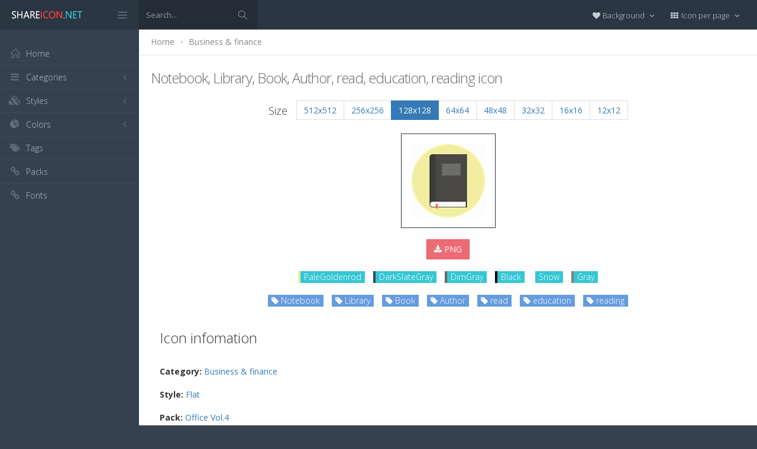

--- FILE ---
content_type: text/html; charset=utf-8
request_url: https://www.shareicon.net/notebook-library-book-author-read-education-reading-105355
body_size: 11760
content:
<!DOCTYPE html>
<!--[if IE 8]> <html lang="en" class="ie8 no-js"> <![endif]-->
<!--[if IE 9]> <html lang="en" class="ie9 no-js"> <![endif]-->
<!--[if !IE]><!-->
<html lang="en">
<!--<![endif]-->
<head>
    <meta charset="utf-8" />
    <title>Notebook, Library, Book, Author, read, education, reading icon</title>
    <meta http-equiv="X-UA-Compatible" content="IE=edge">
    <meta content="width=device-width, initial-scale=1" name="viewport" />
    <link href="//fonts.googleapis.com/css?family=Open+Sans:400,300,600,700&amp;subset=all" rel="stylesheet" type="text/css" />
    <link href="/Content/global/plugins/font-awesome/css/font-awesome.min.css" rel="stylesheet" type="text/css" />
    <link href="/Content/global/plugins/simple-line-icons/simple-line-icons.min.css" rel="stylesheet" type="text/css" />
    <link href="/Content/global/plugins/bootstrap/css/bootstrap.min.css" rel="stylesheet" type="text/css" />
    <link href="/Content/global/plugins/bootstrap-switch/css/bootstrap-switch.min.css" rel="stylesheet" type="text/css" />
    
    <link href="/Content/global/css/components.min.css" rel="stylesheet" type="text/css" />
    <link href="/Content/global/css/plugins.min.css" rel="stylesheet" type="text/css" />
    <link href="/Content/layouts/layout/css/layout.min.css" rel="stylesheet" type="text/css" />
    <link href="/Content/layouts/layout/css/themes/darkblue.min.css" rel="stylesheet" type="text/css" />
    <link href="/Content/layouts/layout/css/custom.min.css" rel="stylesheet" type="text/css" />
    <link href="/Content/styles.css" rel="stylesheet" />
    <link rel="shortcut icon" href="/favicon.ico" />
    
    <link rel="canonical" href="https://www.shareicon.net/notebook-library-book-author-read-education-reading-105355" />
    <link rel="alternate" type="application/rss+xml" title="Share Icon RSS Feed" href="/rss/search" />
    <meta property="article:section" content="Notebook, Library, Book, Author, read, education, reading" />
    <meta name="description" content="Download Notebook, Library, Book, Author, read, education, reading icon, Category: Business &amp; finance, Style: Flat, Packages: Office Vol.4, Author: Sergei Kokota, License: Creative Commons (Attribution 2.5 Generic), Color: PaleGoldenrod" />
    <meta name="keywords" content="Notebook, Library, Book, Author, read, education, reading icon,Business &amp; finance,Flat,Office Vol.4,Sergei Kokota,PaleGoldenrodPNG,ICO,SVG,PSD,AI,SVG,EPS" />
    <meta name="twitter:site" content="www.shareicon.net">
    <meta name="twitter:title" content="Notebook, Library, Book, Author, read, education, reading">
    <meta name="twitter:description" content="Download Notebook, Library, Book, Author, read, education, reading icon, Category: Business &amp; finance, Style: Flat, Packages: Office Vol.4, Author: Sergei Kokota, License: Creative Commons (Attribution 2.5 Generic), Color: PaleGoldenrod">
    <meta name="twitter:url" content="https://www.shareicon.net/notebook-library-book-author-read-education-reading-105355">
    <meta property="og:title" content="Notebook, Library, Book, Author, read, education, reading" />
    <meta property="og:description" content="Download Notebook, Library, Book, Author, read, education, reading icon, Category: Business &amp; finance, Style: Flat, Packages: Office Vol.4, Author: Sergei Kokota, License: Creative Commons (Attribution 2.5 Generic), Color: PaleGoldenrod" />
    <meta property="og:url" content="https://www.shareicon.net/notebook-library-book-author-read-education-reading-105355" />
    <meta property="og:image" content="https://www.shareicon.net/data/2016/07/06/105355_read_512x512.png" />
    <meta itemprop="dateCreated" content="7/6/2016 1:18:33 PM" />
    <meta itemprop="dateModified" content="8/14/2016 3:47:21 PM" />

</head>

<body class="page-header-fixed page-sidebar-closed-hide-logo page-content-white">
    <div class="page-header navbar navbar-fixed-top page-sidebar-fixed">
        <div class="page-header-inner ">
            <div class="page-logo">
                <a href="/" title="ShareIcon.net - Download free icons"><img src="/Content/layouts/layout/img/logo.png" alt="shareicon.net" class="logo-default" /></a>
                <div class="menu-toggler sidebar-toggler">
                    <span></span>
                </div>
            </div>
            <a href="javascript:;" class="menu-toggler responsive-toggler" data-toggle="collapse" data-target=".navbar-collapse">
                <span></span>
            </a>
            <form class="search-form search-form-expanded" action="/search" method="GET">
                <div class="input-group">
                    <input type="text" class="form-control" placeholder="Search..." name="kwd">
                    <span class="input-group-btn">
                        <a href="javascript:;" class="btn submit">
                            <i class="icon-magnifier"></i>
                        </a>
                    </span>
                </div>
            </form>

            

            <div class="top-menu">

                <ul class="nav navbar-nav pull-right">
                    <li class="dropdown dropdown-user">
                        <a href="javascript:;" class="dropdown-toggle" data-toggle="dropdown" data-hover="dropdown" data-close-others="true">
                            <span class="username"><i class="fa fa-heart"></i> Background </span>
                            <i class="fa fa-angle-down"></i>
                        </a>
                        <ul class="dropdown-menu dropdown-menu-default">
                            <li class="active">
                                <a href="javascript:setBackgroud('white');"><span class="square white"></span> White</a>
                            </li>
                            <li class="">
                                <a href="javascript:setBackgroud('black');;"><span class="square black"></span> Black</a>
                            </li>
                            <li class="">
                                <a href="javascript:setBackgroud('transparent');;"><span class="square"></span> Transparent</a>
                            </li>
                        </ul>
                    </li>
                    <li class="dropdown dropdown-user">
                        <a href="javascript:;" class="dropdown-toggle" data-toggle="dropdown" data-hover="dropdown" data-close-others="true">
                            <span class="username"><i class="fa fa-th"></i> Icon per page </span>
                            <i class="fa fa-angle-down"></i>
                        </a>
                        <ul class="dropdown-menu dropdown-menu-default">
                            <li class="">
                                <a href="javascript:setDefaultRow(12);"><i class="fa fa-square"></i> 12</a>
                            </li>
                            <li class="active">
                                <a href="javascript:setDefaultRow(24);;"><i class="fa fa-square"></i> 24 </a>
                            </li>
                            <li class="">
                                <a href="javascript:setDefaultRow(36);;"><i class="fa fa-square"></i> 36 </a>
                            </li>
                            <li class="">
                                <a href="javascript:setDefaultRow(48);;"><i class="fa fa-square"></i> 48 </a>
                            </li>
                            <li class="">
                                <a href="javascript:setDefaultRow(60);;"><i class="fa fa-square"></i> 60 </a>
                            </li>
                        </ul>
                    </li>
                </ul>
            </div>
        </div>
    </div>

    <div class="clearfix"> </div>
    <div class="page-container">
        <div class="page-sidebar-wrapper">
            

<div class="page-sidebar navbar-collapse collapse">
    <ul class="page-sidebar-menu  page-header-fixed " data-keep-expanded="false" data-auto-scroll="true" data-slide-speed="200" style="padding-top: 20px">
        <li class="sidebar-toggler-wrapper hide">
            <div class="sidebar-toggler"><span></span></div>
        </li>
        <li class="nav-item start">
            <a href="/" class="nav-link nav-toggle">
                <i class="icon-home"></i>
                <span class="title">Home</span>
            </a>
        </li>

        <li class="nav-item">
            <a href="javascript:;" class="nav-link nav-toggle">
                <i class="fa fa-bars"></i>
                <span class="title">Categories</span>
                <span class="arrow"></span>
            </a>
            <ul class="sub-menu">
                    <li class="nav-item">
                        <a href="/category/" class="nav-link">
                            <span class="title"></span>
                        </a>
                    </li>
                    <li class="nav-item">
                        <a href="/category/abstract" class="nav-link">
                            <span class="title">Abstract</span>
                        </a>
                    </li>
                    <li class="nav-item">
                        <a href="/category/clothes-accessories" class="nav-link">
                            <span class="title">Clothes &amp; accessories</span>
                        </a>
                    </li>
                    <li class="nav-item">
                        <a href="/category/agriculture-farming-gardening" class="nav-link">
                            <span class="title">Agriculture, farming, &amp; gardening</span>
                        </a>
                    </li>
                    <li class="nav-item">
                        <a href="/category/architecture-and-city" class="nav-link">
                            <span class="title">Architecture And City</span>
                        </a>
                    </li>
                    <li class="nav-item">
                        <a href="/category/art-and-design" class="nav-link">
                            <span class="title">Art And Design</span>
                        </a>
                    </li>
                    <li class="nav-item">
                        <a href="/category/files-and-folders" class="nav-link">
                            <span class="title">Files And Folders</span>
                        </a>
                    </li>
                    <li class="nav-item">
                        <a href="/category/hands-and-gestures" class="nav-link">
                            <span class="title">Hands And Gestures</span>
                        </a>
                    </li>
                    <li class="nav-item">
                        <a href="/category/maps-and-location" class="nav-link">
                            <span class="title">Maps And Location</span>
                        </a>
                    </li>
                    <li class="nav-item">
                        <a href="/category/shapes-and-symbols" class="nav-link">
                            <span class="title">Shapes And Symbols</span>
                        </a>
                    </li>
                    <li class="nav-item">
                        <a href="/category/time-and-date" class="nav-link">
                            <span class="title">Time And Date</span>
                        </a>
                    </li>
                    <li class="nav-item">
                        <a href="/category/tools-and-utensils" class="nav-link">
                            <span class="title">Tools And Utensils</span>
                        </a>
                    </li>
                    <li class="nav-item">
                        <a href="/category/commerce-and-shopping" class="nav-link">
                            <span class="title">Commerce And Shopping</span>
                        </a>
                    </li>
                    <li class="nav-item">
                        <a href="/category/shipping-and-delivery" class="nav-link">
                            <span class="title">Shipping And Delivery</span>
                        </a>
                    </li>
                    <li class="nav-item">
                        <a href="/category/sports-and-competition" class="nav-link">
                            <span class="title">Sports And Competition</span>
                        </a>
                    </li>
                    <li class="nav-item">
                        <a href="/category/furniture-and-household" class="nav-link">
                            <span class="title">Furniture And Household</span>
                        </a>
                    </li>
                    <li class="nav-item">
                        <a href="/category/business-and-finance" class="nav-link">
                            <span class="title">Business And Finance</span>
                        </a>
                    </li>
                    <li class="nav-item">
                        <a href="/category/love-and-romance" class="nav-link">
                            <span class="title">Love And Romance</span>
                        </a>
                    </li>
                    <li class="nav-item">
                        <a href="/category/music-and-multimedia" class="nav-link">
                            <span class="title">Music And Multimedia</span>
                        </a>
                    </li>
                    <li class="nav-item">
                        <a href="/category/food-and-restaurant" class="nav-link">
                            <span class="title">Food And Restaurant</span>
                        </a>
                    </li>
                    <li class="nav-item">
                        <a href="/category/birthday-and-party" class="nav-link">
                            <span class="title">Birthday And Party</span>
                        </a>
                    </li>
                    <li class="nav-item">
                        <a href="/category/farming-and-gardening" class="nav-link">
                            <span class="title">Farming And Gardening</span>
                        </a>
                    </li>
                    <li class="nav-item">
                        <a href="/category/seo-and-web" class="nav-link">
                            <span class="title">Seo And Web</span>
                        </a>
                    </li>
                    <li class="nav-item">
                        <a href="/category/maps-and-flags" class="nav-link">
                            <span class="title">Maps And Flags</span>
                        </a>
                    </li>
                    <li class="nav-item">
                        <a href="/category/healthcare-and-medical" class="nav-link">
                            <span class="title">Healthcare And Medical</span>
                        </a>
                    </li>
                    <li class="nav-item">
                        <a href="/category/ecology-and-environment" class="nav-link">
                            <span class="title">Ecology And Environment</span>
                        </a>
                    </li>
                    <li class="nav-item">
                        <a href="/category/kid-and-baby" class="nav-link">
                            <span class="title">Kid And Baby</span>
                        </a>
                    </li>
                    <li class="nav-item">
                        <a href="/category/construction-and-tools" class="nav-link">
                            <span class="title">Construction And Tools</span>
                        </a>
                    </li>
                    <li class="nav-item">
                        <a href="/category/professions-and-jobs" class="nav-link">
                            <span class="title">Professions And Jobs</span>
                        </a>
                    </li>
                    <li class="nav-item">
                        <a href="/category/hobbies-and-free-time" class="nav-link">
                            <span class="title">Hobbies And Free Time</span>
                        </a>
                    </li>
                    <li class="nav-item">
                        <a href="/category/brands-and-logotypes" class="nav-link">
                            <span class="title">Brands And Logotypes</span>
                        </a>
                    </li>
                    <li class="nav-item">
                        <a href="/category/animals" class="nav-link">
                            <span class="title">Animals</span>
                        </a>
                    </li>
                    <li class="nav-item">
                        <a href="/category/electronics-appliances" class="nav-link">
                            <span class="title">Electronics &amp; appliances</span>
                        </a>
                    </li>
                    <li class="nav-item">
                        <a href="/category/desktop-apps" class="nav-link">
                            <span class="title">Desktop apps</span>
                        </a>
                    </li>
                    <li class="nav-item">
                        <a href="/category/mobile-apps" class="nav-link">
                            <span class="title">Mobile apps</span>
                        </a>
                    </li>
                    <li class="nav-item">
                        <a href="/category/arrows" class="nav-link">
                            <span class="title">Arrows</span>
                        </a>
                    </li>
                    <li class="nav-item">
                        <a href="/category/art" class="nav-link">
                            <span class="title">Art</span>
                        </a>
                    </li>
                    <li class="nav-item">
                        <a href="/category/avatars-smileys" class="nav-link">
                            <span class="title">Avatars &amp; smileys</span>
                        </a>
                    </li>
                    <li class="nav-item">
                        <a href="/category/sports-awards" class="nav-link">
                            <span class="title">Sports &amp; awards</span>
                        </a>
                    </li>
                    <li class="nav-item">
                        <a href="/category/health-beauty-fashion" class="nav-link">
                            <span class="title">Health, Beauty, &amp; Fashion</span>
                        </a>
                    </li>
                    <li class="nav-item">
                        <a href="/category/beauty" class="nav-link">
                            <span class="title">Beauty</span>
                        </a>
                    </li>
                    <li class="nav-item">
                        <a href="/category/buildings" class="nav-link">
                            <span class="title">Buildings</span>
                        </a>
                    </li>
                    <li class="nav-item">
                        <a href="/category/interior-buildings" class="nav-link">
                            <span class="title">Interior &amp; buildings</span>
                        </a>
                    </li>
                    <li class="nav-item">
                        <a href="/category/business" class="nav-link">
                            <span class="title">Business</span>
                        </a>
                    </li>
                    <li class="nav-item">
                        <a href="/category/business-finance" class="nav-link">
                            <span class="title">Business &amp; finance</span>
                        </a>
                    </li>
                    <li class="nav-item">
                        <a href="/category/christmas" class="nav-link">
                            <span class="title">Christmas</span>
                        </a>
                    </li>
                    <li class="nav-item">
                        <a href="/category/cinema" class="nav-link">
                            <span class="title">Cinema</span>
                        </a>
                    </li>
                    <li class="nav-item">
                        <a href="/category/shopping-e-commerce" class="nav-link">
                            <span class="title">Shopping &amp; e-commerce</span>
                        </a>
                    </li>
                    <li class="nav-item">
                        <a href="/category/commerce" class="nav-link">
                            <span class="title">Commerce</span>
                        </a>
                    </li>
                    <li class="nav-item">
                        <a href="/category/communications" class="nav-link">
                            <span class="title">Communications</span>
                        </a>
                    </li>
                    <li class="nav-item">
                        <a href="/category/network-communications" class="nav-link">
                            <span class="title">Network &amp; communications</span>
                        </a>
                    </li>
                    <li class="nav-item">
                        <a href="/category/culture-communities" class="nav-link">
                            <span class="title">Culture &amp; communities</span>
                        </a>
                    </li>
                    <li class="nav-item">
                        <a href="/category/computer" class="nav-link">
                            <span class="title">Computer</span>
                        </a>
                    </li>
                    <li class="nav-item">
                        <a href="/category/computer-hardware" class="nav-link">
                            <span class="title">Computer &amp; hardware</span>
                        </a>
                    </li>
                    <li class="nav-item">
                        <a href="/category/tools-construction" class="nav-link">
                            <span class="title">Tools &amp; construction</span>
                        </a>
                    </li>
                    <li class="nav-item">
                        <a href="/category/controls" class="nav-link">
                            <span class="title">controls</span>
                        </a>
                    </li>
                    <li class="nav-item">
                        <a href="/category/cultures" class="nav-link">
                            <span class="title">Cultures</span>
                        </a>
                    </li>
                    <li class="nav-item">
                        <a href="/category/valentines-day" class="nav-link">
                            <span class="title">Valentines Day</span>
                        </a>
                    </li>
                    <li class="nav-item">
                        <a href="/category/shipping-delivery-fulfillment" class="nav-link">
                            <span class="title">Shipping, Delivery, &amp; Fulfillment</span>
                        </a>
                    </li>
                    <li class="nav-item">
                        <a href="/category/photography-graphic-design" class="nav-link">
                            <span class="title">Photography &amp; graphic design</span>
                        </a>
                    </li>
                    <li class="nav-item">
                        <a href="/category/food-drinks" class="nav-link">
                            <span class="title">Food &amp; drinks</span>
                        </a>
                    </li>
                    <li class="nav-item">
                        <a href="/category/easter" class="nav-link">
                            <span class="title">Easter</span>
                        </a>
                    </li>
                    <li class="nav-item">
                        <a href="/category/ecology-environmentalism" class="nav-link">
                            <span class="title">Ecology &amp; environmentalism</span>
                        </a>
                    </li>
                    <li class="nav-item">
                        <a href="/category/edit-tools" class="nav-link">
                            <span class="title">Edit Tools</span>
                        </a>
                    </li>
                    <li class="nav-item">
                        <a href="/category/education" class="nav-link">
                            <span class="title">Education</span>
                        </a>
                    </li>
                    <li class="nav-item">
                        <a href="/category/education-science" class="nav-link">
                            <span class="title">Education &amp; science</span>
                        </a>
                    </li>
                    <li class="nav-item">
                        <a href="/category/electronics" class="nav-link">
                            <span class="title">Electronics</span>
                        </a>
                    </li>
                    <li class="nav-item">
                        <a href="/category/military-law-enforcement" class="nav-link">
                            <span class="title">Military &amp; law enforcement</span>
                        </a>
                    </li>
                    <li class="nav-item">
                        <a href="/category/events-entertainment" class="nav-link">
                            <span class="title">Events &amp; Entertainment</span>
                        </a>
                    </li>
                    <li class="nav-item">
                        <a href="/category/entertainment" class="nav-link">
                            <span class="title">Entertainment</span>
                        </a>
                    </li>
                    <li class="nav-item">
                        <a href="/category/real-estate" class="nav-link">
                            <span class="title">Real Estate</span>
                        </a>
                    </li>
                    <li class="nav-item">
                        <a href="/category/family-home" class="nav-link">
                            <span class="title">Family &amp; home</span>
                        </a>
                    </li>
                    <li class="nav-item">
                        <a href="/category/fashion" class="nav-link">
                            <span class="title">Fashion</span>
                        </a>
                    </li>
                    <li class="nav-item">
                        <a href="/category/files-folders" class="nav-link">
                            <span class="title">Files &amp; folders</span>
                        </a>
                    </li>
                    <li class="nav-item">
                        <a href="/category/flags" class="nav-link">
                            <span class="title">Flags</span>
                        </a>
                    </li>
                    <li class="nav-item">
                        <a href="/category/food" class="nav-link">
                            <span class="title">food</span>
                        </a>
                    </li>
                    <li class="nav-item">
                        <a href="/category/gaming-gambling" class="nav-link">
                            <span class="title">Gaming &amp; gambling</span>
                        </a>
                    </li>
                    <li class="nav-item">
                        <a href="/category/gaming" class="nav-link">
                            <span class="title">Gaming</span>
                        </a>
                    </li>
                    <li class="nav-item">
                        <a href="/category/touch-gestures" class="nav-link">
                            <span class="title">Touch gestures</span>
                        </a>
                    </li>
                    <li class="nav-item">
                        <a href="/category/gestures" class="nav-link">
                            <span class="title">Gestures</span>
                        </a>
                    </li>
                    <li class="nav-item">
                        <a href="/category/halloween" class="nav-link">
                            <span class="title">Halloween</span>
                        </a>
                    </li>
                    <li class="nav-item">
                        <a href="/category/healthcare-medical" class="nav-link">
                            <span class="title">Healthcare &amp; medical</span>
                        </a>
                    </li>
                    <li class="nav-item">
                        <a href="/category/recreation-hobbies" class="nav-link">
                            <span class="title">Recreation &amp; hobbies</span>
                        </a>
                    </li>
                    <li class="nav-item">
                        <a href="/category/holidays" class="nav-link">
                            <span class="title">Holidays</span>
                        </a>
                    </li>
                    <li class="nav-item">
                        <a href="/category/travel-hotels" class="nav-link">
                            <span class="title">Travel &amp; hotels</span>
                        </a>
                    </li>
                    <li class="nav-item">
                        <a href="/category/industry" class="nav-link">
                            <span class="title">Industry</span>
                        </a>
                    </li>
                    <li class="nav-item">
                        <a href="/category/interface" class="nav-link">
                            <span class="title">Interface</span>
                        </a>
                    </li>
                    <li class="nav-item">
                        <a href="/category/ios7-optimized" class="nav-link">
                            <span class="title">iOS7 optimized</span>
                        </a>
                    </li>
                    <li class="nav-item">
                        <a href="/category/logo" class="nav-link">
                            <span class="title">Logo</span>
                        </a>
                    </li>
                    <li class="nav-item">
                        <a href="/category/maps-navigation" class="nav-link">
                            <span class="title">Maps &amp; navigation</span>
                        </a>
                    </li>
                    <li class="nav-item">
                        <a href="/category/marketing" class="nav-link">
                            <span class="title">Marketing</span>
                        </a>
                    </li>
                    <li class="nav-item">
                        <a href="/category/social-media" class="nav-link">
                            <span class="title">Social media</span>
                        </a>
                    </li>
                    <li class="nav-item">
                        <a href="/category/medical" class="nav-link">
                            <span class="title">Medical</span>
                        </a>
                    </li>
                    <li class="nav-item">
                        <a href="/category/miscellaneous" class="nav-link">
                            <span class="title">Miscellaneous</span>
                        </a>
                    </li>
                    <li class="nav-item">
                        <a href="/category/mixed" class="nav-link">
                            <span class="title">Mixed</span>
                        </a>
                    </li>
                    <li class="nav-item">
                        <a href="/category/monuments" class="nav-link">
                            <span class="title">Monuments</span>
                        </a>
                    </li>
                    <li class="nav-item">
                        <a href="/category/music-multimedia" class="nav-link">
                            <span class="title">Music &amp; multimedia</span>
                        </a>
                    </li>
                    <li class="nav-item">
                        <a href="/category/multimedia" class="nav-link">
                            <span class="title">Multimedia</span>
                        </a>
                    </li>
                    <li class="nav-item">
                        <a href="/category/music" class="nav-link">
                            <span class="title">Music</span>
                        </a>
                    </li>
                    <li class="nav-item">
                        <a href="/category/nature-outdoors" class="nav-link">
                            <span class="title">Nature &amp; outdoors</span>
                        </a>
                    </li>
                    <li class="nav-item">
                        <a href="/category/nature" class="nav-link">
                            <span class="title">Nature</span>
                        </a>
                    </li>
                    <li class="nav-item">
                        <a href="/category/networking" class="nav-link">
                            <span class="title">Networking</span>
                        </a>
                    </li>
                    <li class="nav-item">
                        <a href="/category/other" class="nav-link">
                            <span class="title">other</span>
                        </a>
                    </li>
                    <li class="nav-item">
                        <a href="/category/people" class="nav-link">
                            <span class="title">People</span>
                        </a>
                    </li>
                    <li class="nav-item">
                        <a href="/category/romance" class="nav-link">
                            <span class="title">Romance</span>
                        </a>
                    </li>
                    <li class="nav-item">
                        <a href="/category//root" class="nav-link">
                            <span class="title">Root</span>
                        </a>
                    </li>
                    <li class="nav-item">
                        <a href="/category/security" class="nav-link">
                            <span class="title">Security</span>
                        </a>
                    </li>
                    <li class="nav-item">
                        <a href="/category/seo-web" class="nav-link">
                            <span class="title">SEO &amp; web</span>
                        </a>
                    </li>
                    <li class="nav-item">
                        <a href="/category/shapes" class="nav-link">
                            <span class="title">shapes</span>
                        </a>
                    </li>
                    <li class="nav-item">
                        <a href="/category/signaling" class="nav-link">
                            <span class="title">Signaling</span>
                        </a>
                    </li>
                    <li class="nav-item">
                        <a href="/category/signs" class="nav-link">
                            <span class="title">Signs</span>
                        </a>
                    </li>
                    <li class="nav-item">
                        <a href="/category/signs-symbols" class="nav-link">
                            <span class="title">Signs &amp; symbols</span>
                        </a>
                    </li>
                    <li class="nav-item">
                        <a href="/category/smileys" class="nav-link">
                            <span class="title">Smileys</span>
                        </a>
                    </li>
                    <li class="nav-item">
                        <a href="/category/social" class="nav-link">
                            <span class="title">social</span>
                        </a>
                    </li>
                    <li class="nav-item">
                        <a href="/category/sports" class="nav-link">
                            <span class="title">Sports</span>
                        </a>
                    </li>
                    <li class="nav-item">
                        <a href="/category/summer" class="nav-link">
                            <span class="title">Summer</span>
                        </a>
                    </li>
                    <li class="nav-item">
                        <a href="/category/technology" class="nav-link">
                            <span class="title">technology</span>
                        </a>
                    </li>
                    <li class="nav-item">
                        <a href="/category/transport" class="nav-link">
                            <span class="title">Transport</span>
                        </a>
                    </li>
                    <li class="nav-item">
                        <a href="/category/transportation" class="nav-link">
                            <span class="title">Transportation</span>
                        </a>
                    </li>
                    <li class="nav-item">
                        <a href="/category/travel" class="nav-link">
                            <span class="title">Travel</span>
                        </a>
                    </li>
                    <li class="nav-item">
                        <a href="/category/ui" class="nav-link">
                            <span class="title">UI</span>
                        </a>
                    </li>
                    <li class="nav-item">
                        <a href="/category/user" class="nav-link">
                            <span class="title">User</span>
                        </a>
                    </li>
                    <li class="nav-item">
                        <a href="/category/weapons" class="nav-link">
                            <span class="title">Weapons</span>
                        </a>
                    </li>
                    <li class="nav-item">
                        <a href="/category/weather" class="nav-link">
                            <span class="title">Weather</span>
                        </a>
                    </li>
                    <li class="nav-item">
                        <a href="/category/web" class="nav-link">
                            <span class="title">Web</span>
                        </a>
                    </li>
                    <li class="nav-item">
                        <a href="/category/wellness" class="nav-link">
                            <span class="title">Wellness</span>
                        </a>
                    </li>
            </ul>
        </li>
        <li class="nav-item">
            <a href="javascript:;" class="nav-link nav-toggle">
                <i class="fa fa-cubes"></i>
                <span class="title">Styles</span>
                <span class="arrow"></span>
            </a>
            <ul class="sub-menu">
                    <li class="nav-item">
                        <a href="/style/3d" class="nav-link">
                            <span class="title">3D</span>
                        </a>
                    </li>
                    <li class="nav-item">
                        <a href="/style/badge" class="nav-link">
                            <span class="title">Badge</span>
                        </a>
                    </li>
                    <li class="nav-item">
                        <a href="/style/cartoon" class="nav-link">
                            <span class="title">Cartoon</span>
                        </a>
                    </li>
                    <li class="nav-item">
                        <a href="/style/filled-outline" class="nav-link">
                            <span class="title">Filled outline</span>
                        </a>
                    </li>
                    <li class="nav-item">
                        <a href="/style/flat" class="nav-link">
                            <span class="title">Flat</span>
                        </a>
                    </li>
                    <li class="nav-item">
                        <a href="/style/glyph" class="nav-link">
                            <span class="title">Glyph</span>
                        </a>
                    </li>
                    <li class="nav-item">
                        <a href="/style/handdrawn" class="nav-link">
                            <span class="title">Handdrawn</span>
                        </a>
                    </li>
                    <li class="nav-item">
                        <a href="/style/long-shadow" class="nav-link">
                            <span class="title">Long Shadow</span>
                        </a>
                    </li>
                    <li class="nav-item">
                        <a href="/style/outline" class="nav-link">
                            <span class="title">Outline</span>
                        </a>
                    </li>
                    <li class="nav-item">
                        <a href="/style/photorealistic" class="nav-link">
                            <span class="title">Photorealistic</span>
                        </a>
                    </li>
                    <li class="nav-item">
                        <a href="/style/pixel" class="nav-link">
                            <span class="title">Pixel</span>
                        </a>
                    </li>
                    <li class="nav-item">
                        <a href="/style/smooth" class="nav-link">
                            <span class="title">Smooth</span>
                        </a>
                    </li>
            </ul>
        </li>

        


        <li class="nav-item">
            <a href="javascript:;" class="nav-link nav-toggle">
                <i class="fa fa-pie-chart"></i>
                <span class="title">Colors</span>
                <span class="arrow"></span>
            </a>
            <ul class="sub-menu">
                <li class="nav-item">
                    <div class="colors">
                            <a href="/color/black" title="Find all icon with color Black"><i class="fa fa-square" style="color:Black"></i></a>
                            <a href="/color/darkslategray" title="Find all icon with color DarkSlateGray"><i class="fa fa-square" style="color:DarkSlateGray"></i></a>
                            <a href="/color/whitesmoke" title="Find all icon with color WhiteSmoke"><i class="fa fa-square" style="color:WhiteSmoke"></i></a>
                            <a href="/color/darkgray" title="Find all icon with color DarkGray"><i class="fa fa-square" style="color:DarkGray"></i></a>
                            <a href="/color/gray" title="Find all icon with color Gray"><i class="fa fa-square" style="color:Gray"></i></a>
                            <a href="/color/gainsboro" title="Find all icon with color Gainsboro"><i class="fa fa-square" style="color:Gainsboro"></i></a>
                            <a href="/color/dimgray" title="Find all icon with color DimGray"><i class="fa fa-square" style="color:DimGray"></i></a>
                            <a href="/color/steelblue" title="Find all icon with color SteelBlue"><i class="fa fa-square" style="color:SteelBlue"></i></a>
                            <a href="/color/gold" title="Find all icon with color Gold"><i class="fa fa-square" style="color:Gold"></i></a>
                            <a href="/color/dodgerblue" title="Find all icon with color DodgerBlue"><i class="fa fa-square" style="color:DodgerBlue"></i></a>
                            <a href="/color/silver" title="Find all icon with color Silver"><i class="fa fa-square" style="color:Silver"></i></a>
                            <a href="/color/lavender" title="Find all icon with color Lavender"><i class="fa fa-square" style="color:Lavender"></i></a>
                            <a href="/color/darkslateblue" title="Find all icon with color DarkSlateBlue"><i class="fa fa-square" style="color:DarkSlateBlue"></i></a>
                            <a href="/color/sandybrown" title="Find all icon with color SandyBrown"><i class="fa fa-square" style="color:SandyBrown"></i></a>
                            <a href="/color/goldenrod" title="Find all icon with color Goldenrod"><i class="fa fa-square" style="color:Goldenrod"></i></a>
                            <a href="/color/khaki" title="Find all icon with color Khaki"><i class="fa fa-square" style="color:Khaki"></i></a>
                            <a href="/color/cornflowerblue" title="Find all icon with color CornflowerBlue"><i class="fa fa-square" style="color:CornflowerBlue"></i></a>
                            <a href="/color/firebrick" title="Find all icon with color Firebrick"><i class="fa fa-square" style="color:Firebrick"></i></a>
                            <a href="/color/crimson" title="Find all icon with color Crimson"><i class="fa fa-square" style="color:Crimson"></i></a>
                            <a href="/color/lightgray" title="Find all icon with color LightGray"><i class="fa fa-square" style="color:LightGray"></i></a>
                            <a href="/color/chocolate" title="Find all icon with color Chocolate"><i class="fa fa-square" style="color:Chocolate"></i></a>
                            <a href="/color/midnightblue" title="Find all icon with color MidnightBlue"><i class="fa fa-square" style="color:MidnightBlue"></i></a>
                            <a href="/color/saddlebrown" title="Find all icon with color SaddleBrown"><i class="fa fa-square" style="color:SaddleBrown"></i></a>
                            <a href="/color/yellowgreen" title="Find all icon with color YellowGreen"><i class="fa fa-square" style="color:YellowGreen"></i></a>
                            <a href="/color/indianred" title="Find all icon with color IndianRed"><i class="fa fa-square" style="color:IndianRed"></i></a>
                            <a href="/color/tomato" title="Find all icon with color Tomato"><i class="fa fa-square" style="color:Tomato"></i></a>
                            <a href="/color/royalblue" title="Find all icon with color RoyalBlue"><i class="fa fa-square" style="color:RoyalBlue"></i></a>
                            <a href="/color/skyblue" title="Find all icon with color SkyBlue"><i class="fa fa-square" style="color:SkyBlue"></i></a>
                            <a href="/color/darkorange" title="Find all icon with color DarkOrange"><i class="fa fa-square" style="color:DarkOrange"></i></a>
                            <a href="/color/olivedrab" title="Find all icon with color OliveDrab"><i class="fa fa-square" style="color:OliveDrab"></i></a>
                            <a href="/color/deepskyblue" title="Find all icon with color DeepSkyBlue"><i class="fa fa-square" style="color:DeepSkyBlue"></i></a>
                            <a href="/color/peru" title="Find all icon with color Peru"><i class="fa fa-square" style="color:Peru"></i></a>
                            <a href="/color/sienna" title="Find all icon with color Sienna"><i class="fa fa-square" style="color:Sienna"></i></a>
                            <a href="/color/red" title="Find all icon with color Red"><i class="fa fa-square" style="color:Red"></i></a>
                            <a href="/color/lightslategray" title="Find all icon with color LightSlateGray"><i class="fa fa-square" style="color:LightSlateGray"></i></a>
                            <a href="/color/darkcyan" title="Find all icon with color DarkCyan"><i class="fa fa-square" style="color:DarkCyan"></i></a>
                            <a href="/color/lightsteelblue" title="Find all icon with color LightSteelBlue"><i class="fa fa-square" style="color:LightSteelBlue"></i></a>
                            <a href="/color/orange" title="Find all icon with color Orange"><i class="fa fa-square" style="color:Orange"></i></a>
                            <a href="/color/darkkhaki" title="Find all icon with color DarkKhaki"><i class="fa fa-square" style="color:DarkKhaki"></i></a>
                            <a href="/color/teal" title="Find all icon with color Teal"><i class="fa fa-square" style="color:Teal"></i></a>
                            <a href="/color/forestgreen" title="Find all icon with color ForestGreen"><i class="fa fa-square" style="color:ForestGreen"></i></a>
                            <a href="/color/lightseagreen" title="Find all icon with color LightSeaGreen"><i class="fa fa-square" style="color:LightSeaGreen"></i></a>
                            <a href="/color/limegreen" title="Find all icon with color LimeGreen"><i class="fa fa-square" style="color:LimeGreen"></i></a>
                            <a href="/color/darkolivegreen" title="Find all icon with color DarkOliveGreen"><i class="fa fa-square" style="color:DarkOliveGreen"></i></a>
                            <a href="/color/seagreen" title="Find all icon with color SeaGreen"><i class="fa fa-square" style="color:SeaGreen"></i></a>
                            <a href="/color/orangered" title="Find all icon with color OrangeRed"><i class="fa fa-square" style="color:OrangeRed"></i></a>
                            <a href="/color/darkturquoise" title="Find all icon with color DarkTurquoise"><i class="fa fa-square" style="color:DarkTurquoise"></i></a>
                            <a href="/color/lightskyblue" title="Find all icon with color LightSkyBlue"><i class="fa fa-square" style="color:LightSkyBlue"></i></a>
                            <a href="/color/darkgoldenrod" title="Find all icon with color DarkGoldenrod"><i class="fa fa-square" style="color:DarkGoldenrod"></i></a>
                            <a href="/color/mediumturquoise" title="Find all icon with color MediumTurquoise"><i class="fa fa-square" style="color:MediumTurquoise"></i></a>
                            <a href="/color/darkseagreen" title="Find all icon with color DarkSeaGreen"><i class="fa fa-square" style="color:DarkSeaGreen"></i></a>
                            <a href="/color/maroon" title="Find all icon with color Maroon"><i class="fa fa-square" style="color:Maroon"></i></a>
                            <a href="/color/cadetblue" title="Find all icon with color CadetBlue"><i class="fa fa-square" style="color:CadetBlue"></i></a>
                            <a href="/color/mediumseagreen" title="Find all icon with color MediumSeaGreen"><i class="fa fa-square" style="color:MediumSeaGreen"></i></a>
                            <a href="/color/burlywood" title="Find all icon with color BurlyWood"><i class="fa fa-square" style="color:BurlyWood"></i></a>
                            <a href="/color/darkred" title="Find all icon with color DarkRed"><i class="fa fa-square" style="color:DarkRed"></i></a>
                            <a href="/color/snow" title="Find all icon with color Snow"><i class="fa fa-square" style="color:Snow"></i></a>
                            <a href="/color/coral" title="Find all icon with color Coral"><i class="fa fa-square" style="color:Coral"></i></a>
                            <a href="/color/lightblue" title="Find all icon with color LightBlue"><i class="fa fa-square" style="color:LightBlue"></i></a>
                            <a href="/color/paleturquoise" title="Find all icon with color PaleTurquoise"><i class="fa fa-square" style="color:PaleTurquoise"></i></a>
                            <a href="/color/darkgreen" title="Find all icon with color DarkGreen"><i class="fa fa-square" style="color:DarkGreen"></i></a>
                            <a href="/color/linen" title="Find all icon with color Linen"><i class="fa fa-square" style="color:Linen"></i></a>
                            <a href="/color/brown" title="Find all icon with color Brown"><i class="fa fa-square" style="color:Brown"></i></a>
                            <a href="/color/palevioletred" title="Find all icon with color PaleVioletRed"><i class="fa fa-square" style="color:PaleVioletRed"></i></a>
                            <a href="/color/tan" title="Find all icon with color Tan"><i class="fa fa-square" style="color:Tan"></i></a>
                            <a href="/color/mediumaquamarine" title="Find all icon with color MediumAquamarine"><i class="fa fa-square" style="color:MediumAquamarine"></i></a>
                            <a href="/color/navajowhite" title="Find all icon with color NavajoWhite"><i class="fa fa-square" style="color:NavajoWhite"></i></a>
                            <a href="/color/slategray" title="Find all icon with color SlateGray"><i class="fa fa-square" style="color:SlateGray"></i></a>
                            <a href="/color/aliceblue" title="Find all icon with color AliceBlue"><i class="fa fa-square" style="color:AliceBlue"></i></a>
                            <a href="/color/mediumvioletred" title="Find all icon with color MediumVioletRed"><i class="fa fa-square" style="color:MediumVioletRed"></i></a>
                            <a href="/color/rosybrown" title="Find all icon with color RosyBrown"><i class="fa fa-square" style="color:RosyBrown"></i></a>
                            <a href="/color/green" title="Find all icon with color Green"><i class="fa fa-square" style="color:Green"></i></a>
                            <a href="/color/antiquewhite" title="Find all icon with color AntiqueWhite"><i class="fa fa-square" style="color:AntiqueWhite"></i></a>
                            <a href="/color/mediumorchid" title="Find all icon with color MediumOrchid"><i class="fa fa-square" style="color:MediumOrchid"></i></a>
                            <a href="/color/wheat" title="Find all icon with color Wheat"><i class="fa fa-square" style="color:Wheat"></i></a>
                            <a href="/color/deeppink" title="Find all icon with color DeepPink"><i class="fa fa-square" style="color:DeepPink"></i></a>
                            <a href="/color/palegoldenrod" title="Find all icon with color PaleGoldenrod"><i class="fa fa-square" style="color:PaleGoldenrod"></i></a>
                            <a href="/color/powderblue" title="Find all icon with color PowderBlue"><i class="fa fa-square" style="color:PowderBlue"></i></a>
                            <a href="/color/mediumpurple" title="Find all icon with color MediumPurple"><i class="fa fa-square" style="color:MediumPurple"></i></a>
                            <a href="/color/lightpink" title="Find all icon with color LightPink"><i class="fa fa-square" style="color:LightPink"></i></a>
                            <a href="/color/turquoise" title="Find all icon with color Turquoise"><i class="fa fa-square" style="color:Turquoise"></i></a>
                            <a href="/color/lightcoral" title="Find all icon with color LightCoral"><i class="fa fa-square" style="color:LightCoral"></i></a>
                            <a href="/color/salmon" title="Find all icon with color Salmon"><i class="fa fa-square" style="color:Salmon"></i></a>
                            <a href="/color/olive" title="Find all icon with color Olive"><i class="fa fa-square" style="color:Olive"></i></a>
                            <a href="/color/lightsalmon" title="Find all icon with color LightSalmon"><i class="fa fa-square" style="color:LightSalmon"></i></a>
                            <a href="/color/darkblue" title="Find all icon with color DarkBlue"><i class="fa fa-square" style="color:DarkBlue"></i></a>
                            <a href="/color/beige" title="Find all icon with color Beige"><i class="fa fa-square" style="color:Beige"></i></a>
                            <a href="/color/darkorchid" title="Find all icon with color DarkOrchid"><i class="fa fa-square" style="color:DarkOrchid"></i></a>
                            <a href="/color/indigo" title="Find all icon with color Indigo"><i class="fa fa-square" style="color:Indigo"></i></a>
                            <a href="/color/lightcyan" title="Find all icon with color LightCyan"><i class="fa fa-square" style="color:LightCyan"></i></a>
                            <a href="/color/slateblue" title="Find all icon with color SlateBlue"><i class="fa fa-square" style="color:SlateBlue"></i></a>
                            <a href="/color/ghostwhite" title="Find all icon with color GhostWhite"><i class="fa fa-square" style="color:GhostWhite"></i></a>
                            <a href="/color/moccasin" title="Find all icon with color Moccasin"><i class="fa fa-square" style="color:Moccasin"></i></a>
                            <a href="/color/yellow" title="Find all icon with color Yellow"><i class="fa fa-square" style="color:Yellow"></i></a>
                            <a href="/color/darksalmon" title="Find all icon with color DarkSalmon"><i class="fa fa-square" style="color:DarkSalmon"></i></a>
                            <a href="/color/lemonchiffon" title="Find all icon with color LemonChiffon"><i class="fa fa-square" style="color:LemonChiffon"></i></a>
                            <a href="/color/hotpink" title="Find all icon with color HotPink"><i class="fa fa-square" style="color:HotPink"></i></a>
                            <a href="/color/purple" title="Find all icon with color Purple"><i class="fa fa-square" style="color:Purple"></i></a>
                            <a href="/color/lightgreen" title="Find all icon with color LightGreen"><i class="fa fa-square" style="color:LightGreen"></i></a>
                            <a href="/color/lawngreen" title="Find all icon with color LawnGreen"><i class="fa fa-square" style="color:LawnGreen"></i></a>
                    </div>
                </li>
            </ul>
        </li>

        <li class="nav-item">
            <a href="/tags" class="nav-link nav-toggle">
                <i class="fa fa-tags"></i>
                <span class="title">Tags</span>
            </a>
        </li>

        <li class="nav-item">
            <a href="/packs" class="nav-link nav-toggle">
                <i class="fa fa-link"></i>
                <span class="title">Packs</span>
            </a>
        </li>
		
		
		<li class="nav-item">
            <a href="https://www.wfonts.com" title="Download free fonts" class="nav-link nav-toggle" target="_blank">
                <i class="fa fa-link"></i>
                <span class="title">Fonts</span>
            </a>
        </li>
		
		
    </ul>
</div>

        </div>
        <div class="page-content-wrapper">
            <div class="page-content bgWidth">
                




<div class="page-bar">
    <ul class="page-breadcrumb">
        <li>
            <a href="/" title="Share icon, Find free icon">Home</a>
            <i class="fa fa-circle"></i>
        </li>
        <li>
                <a href="/category/business-finance" title="Find Business &amp; finance Icon"><span>Business &amp; finance</span></a>
        </li>
    </ul>
</div>



<h1 class="page-title">
    Notebook, Library, Book, Author, read, education, reading icon
</h1>

<div class="row">
    <div class="col-lg-12">
        <div class="details">

            <div class="tools">
                <div class="size">
                    <h4>Size</h4>
                    <ul class="pagination" id="allSize">

                            <li class=""><a data-size="512x512" href="/data/512x512/2016/07/06/105355_read_512x512.png">512x512</a></li>
                            <li class=""><a data-size="256x256" href="/data/256x256/2016/07/06/105355_read_512x512.png">256x256</a></li>
                            <li class="active"><a data-size="128x128" href="/data/128x128/2016/07/06/105355_read_512x512.png">128x128</a></li>
                            <li class=""><a data-size="64x64" href="/data/64x64/2016/07/06/105355_read_512x512.png">64x64</a></li>
                            <li class=""><a data-size="48x48" href="/data/48x48/2016/07/06/105355_read_512x512.png">48x48</a></li>
                            <li class=""><a data-size="32x32" href="/data/32x32/2016/07/06/105355_read_512x512.png">32x32</a></li>
                            <li class=""><a data-size="16x16" href="/data/16x16/2016/07/06/105355_read_512x512.png">16x16</a></li>
                            <li class=""><a data-size="12x12" href="/data/12x12/2016/07/06/105355_read_512x512.png">12x12</a></li>
                    </ul>
                </div>
                <div class="clearboth"></div>
                <div class="image-icon white">
                    <img id="imgPreview" src="/data/128x128/2016/07/06/105355_read_512x512.png" alt="Notebook, Library, Book, Author, read, education, reading Icon" />
                </div>
                <div class="clearboth"></div>
                

                <div class="download">
                        <a title="Download Notebook, Library, Book, Author, read, education, reading PNG icon" id="pngLink" class="btn btn-danger" href="/download/128x128//2016/07/06/105355_read_512x512.png"><i class="fa fa-download"></i> PNG</a>






                </div>

               

                <div class="info">
                        <div class="item">
                            <a title="Find PaleGoldenrod Icon" class="label btn-success" href="/color/palegoldenrod" style="border-left:4px solid PaleGoldenrod">PaleGoldenrod</a> <a title="Find DarkSlateGray Icon" class="label btn-success" href="/color/darkslategray" style="border-left:4px solid DarkSlateGray">DarkSlateGray</a> <a title="Find DimGray Icon" class="label btn-success" href="/color/dimgray" style="border-left:4px solid DimGray">DimGray</a> <a title="Find Black Icon" class="label btn-success" href="/color/black" style="border-left:4px solid Black">Black</a> <a title="Find Snow Icon" class="label btn-success" href="/color/snow" style="border-left:4px solid Snow">Snow</a> <a title="Find Gray Icon" class="label btn-success" href="/color/gray" style="border-left:4px solid Gray">Gray</a>
                        </div>
                    <div class="item">
                        <a class="label label-info" title="Find Notebook Icon"  href="/tag/notebook"><i class="fa fa-tag"></i> Notebook</a> <a class="label label-info" title="Find Library Icon"  href="/tag/library"><i class="fa fa-tag"></i> Library</a> <a class="label label-info" title="Find Book Icon"  href="/tag/book"><i class="fa fa-tag"></i> Book</a> <a class="label label-info" title="Find Author Icon"  href="/tag/author"><i class="fa fa-tag"></i> Author</a> <a class="label label-info" title="Find read Icon"  href="/tag/read"><i class="fa fa-tag"></i> read</a> <a class="label label-info" title="Find education Icon"  href="/tag/education"><i class="fa fa-tag"></i> education</a> <a class="label label-info" title="Find reading Icon"  href="/tag/reading"><i class="fa fa-tag"></i> reading</a>
                    </div>
                </div>
            </div>
        </div>
    </div>
    <div class="col-lg-12">
		<div class="row" style="margin:20px 0;">
			<div class="col-md-12">
			<div class="head clearboth">
					<h3 style="float:left">Icon infomation</h3>
					<div class="share-social">
						<div class="google">
							<div class="g-plusone" data-size="medium"></div>
						</div>
						<div class="facebook">
							<div class="fb-like" data-href="/notebook-library-book-author-read-education-reading-105355" data-layout="button_count" data-action="like" data-show-faces="true" data-share="true"></div>
						</div>
					</div>
				</div>

			</div>
			<div class="col-md-6">
			
				
				<div class="infoIcon">

						<p>
							<strong>Category:</strong> <a title="Find all icon in Business &amp; finance category" href="/category/business-finance">Business &amp; finance</a>
						</p>
											<p>
							<strong>Style:</strong> <a title="Find all icon with Business &amp; finance style" href="/style/flat">Flat</a>
						</p>
											<p><strong>Pack:</strong> <a title="Find all icon in Business &amp; finance pack" href="/pack/office-vol-4">Office Vol.4</a></p>
											<p><strong>Author:</strong> <a title="Find all icon by Sergei Kokota" href="/author/sergei-kokota">Sergei Kokota</a> </p>
											<p><strong>License:</strong> <a title="Find all icon in Creative Commons (Attribution 2.5 Generic) license" href="/license/creative-commons-attribution-2-5-generic">Creative Commons (Attribution 2.5 Generic)</a></p>
											<p><strong>Base color:</strong> <a title="Find all icon with PaleGoldenrod color" href="/color/palegoldenrod">PaleGoldenrod</a></p>
					
				</div>
			</div>
			<div class="col-md-6">
				<!-- -->
			</div>
		</div>
		
        
    </div>
</div>
<hr />
<h2 class="page-title">Similar icon</h2>

<div class="row">
	<div class="col-md-10">
		<ul class="white icon-lists">


<li class="icon">
    <p class="button">
            <a title="Download test, Notebook, notepad, exam pad, writing, pad, exam PNG Icon" href="/download/2017/07/04/888070_test_369x512.png">PNG</a>
                                    <a title="Download test, Notebook, notepad, exam pad, writing, pad, exam SVG Icon" href="/download/2017/07/04/888070_test.svg">SVG</a>
                        <a href="/test-notebook-notepad-exam-pad-writing-pad-exam-888070">MORE</a>
    </p>

    <a href="/test-notebook-notepad-exam-pad-writing-pad-exam-888070">
        <img src="/data/128x128/2017/07/04/888070_test_369x512.png" style="top:36px;left:36px" alt="test, Notebook, notepad, exam pad, writing, pad, exam DarkOrange icon" />
    </a>

    <div class="cover" onclick="window.location.href = '/test-notebook-notepad-exam-pad-writing-pad-exam-888070';">
                            <p><i class="fa fa-folder"></i> <a href="/pack/miscellaneous" title="View more Miscellaneous Icon">Miscellaneous</a></p>
                    <p><i class="fa fa-tags"></i> <a href="/tag/test">test</a>, <a href="/tag/notebook">Notebook</a>, <a href="/tag/notepad">notepad</a></p>
                    <p><i class="fa fa-pie-chart" style="color:DarkOrange"></i> <a href="/color/darkorange" title="View more DarkOrange Icon">DarkOrange</a></p>
        <p><i class="fa fa-picture-o"></i> <span>369x512</span></p>
    </div>
</li>

<li class="icon">
    <p class="button">
            <a title="Download Device, Notebook, Laptop, Connection, computing, wireless, Macbook PNG Icon" href="/download/2017/06/23/887672_laptop_512x512.png">PNG</a>
                    <a title="Download Device, Notebook, Laptop, Connection, computing, wireless, Macbook ICO Icon" href="/download/2017/06/23/887672_laptop.ico">ICO</a>
                    <a title="Download Device, Notebook, Laptop, Connection, computing, wireless, Macbook ICNS Icon" href="/download/2017/06/23/887672_laptop.icns">ICNS</a>
                    <a title="Download Device, Notebook, Laptop, Connection, computing, wireless, Macbook SVG Icon" href="/download/2017/06/23/887672_laptop.svg">SVG</a>
                        <a href="/device-notebook-laptop-connection-computing-wireless-macbook-887672">MORE</a>
    </p>

    <a href="/device-notebook-laptop-connection-computing-wireless-macbook-887672">
        <img src="/data/128x128/2017/06/23/887672_laptop_512x512.png" style="top:36px;left:36px" alt="Device, Notebook, Laptop, Connection, computing, wireless, Macbook Black icon" />
    </a>

    <div class="cover" onclick="window.location.href = '/device-notebook-laptop-connection-computing-wireless-macbook-887672';">
                            <p><i class="fa fa-folder"></i> <a href="/pack/computer-hardware-cute-style-vol-2" title="View more Computer Hardware Cute Style vol 2 Icon">Computer Hardware Cute Style vol 2</a></p>
                    <p><i class="fa fa-tags"></i> <a href="/tag/device">Device</a>, <a href="/tag/notebook">Notebook</a>, <a href="/tag/laptop">Laptop</a></p>
                    <p><i class="fa fa-pie-chart" style="color:Black"></i> <a href="/color/black" title="View more Black Icon">Black</a></p>
        <p><i class="fa fa-picture-o"></i> <span>512x512</span></p>
    </div>
</li>

<li class="icon">
    <p class="button">
            <a title="Download Laptop, Connection, Device, Notebook, wireless, Macbook, computing PNG Icon" href="/download/2017/06/23/887755_laptop_512x512.png">PNG</a>
                    <a title="Download Laptop, Connection, Device, Notebook, wireless, Macbook, computing ICO Icon" href="/download/2017/06/23/887755_laptop.ico">ICO</a>
                    <a title="Download Laptop, Connection, Device, Notebook, wireless, Macbook, computing ICNS Icon" href="/download/2017/06/23/887755_laptop.icns">ICNS</a>
                    <a title="Download Laptop, Connection, Device, Notebook, wireless, Macbook, computing SVG Icon" href="/download/2017/06/23/887755_laptop.svg">SVG</a>
                        <a href="/laptop-connection-device-notebook-wireless-macbook-computing-887755">MORE</a>
    </p>

    <a href="/laptop-connection-device-notebook-wireless-macbook-computing-887755">
        <img src="/data/128x128/2017/06/23/887755_laptop_512x512.png" style="top:36px;left:36px" alt="Laptop, Connection, Device, Notebook, wireless, Macbook, computing Black icon" />
    </a>

    <div class="cover" onclick="window.location.href = '/laptop-connection-device-notebook-wireless-macbook-computing-887755';">
                            <p><i class="fa fa-folder"></i> <a href="/pack/computer-hardware-hand-drawn-vol-1" title="View more Computer Hardware Hand Drawn vol 1 Icon">Computer Hardware Hand Drawn vol 1</a></p>
                    <p><i class="fa fa-tags"></i> <a href="/tag/laptop">Laptop</a>, <a href="/tag/connection">Connection</a>, <a href="/tag/device">Device</a></p>
                    <p><i class="fa fa-pie-chart" style="color:Black"></i> <a href="/color/black" title="View more Black Icon">Black</a></p>
        <p><i class="fa fa-picture-o"></i> <span>512x512</span></p>
    </div>
</li>

<li class="icon">
    <p class="button">
            <a title="Download Macbook, computing, Device, Notebook, wireless, Laptop, Connection PNG Icon" href="/download/2017/06/23/887812_laptop_512x512.png">PNG</a>
                    <a title="Download Macbook, computing, Device, Notebook, wireless, Laptop, Connection ICO Icon" href="/download/2017/06/23/887812_laptop.ico">ICO</a>
                    <a title="Download Macbook, computing, Device, Notebook, wireless, Laptop, Connection ICNS Icon" href="/download/2017/06/23/887812_laptop.icns">ICNS</a>
                    <a title="Download Macbook, computing, Device, Notebook, wireless, Laptop, Connection SVG Icon" href="/download/2017/06/23/887812_laptop.svg">SVG</a>
                        <a href="/macbook-computing-device-notebook-wireless-laptop-connection-887812">MORE</a>
    </p>

    <a href="/macbook-computing-device-notebook-wireless-laptop-connection-887812">
        <img src="/data/128x128/2017/06/23/887812_laptop_512x512.png" style="top:36px;left:36px" alt="Macbook, computing, Device, Notebook, wireless, Laptop, Connection Black icon" />
    </a>

    <div class="cover" onclick="window.location.href = '/macbook-computing-device-notebook-wireless-laptop-connection-887812';">
                            <p><i class="fa fa-folder"></i> <a href="/pack/computer-hardware-hand-drawn-vol-2" title="View more Computer Hardware Hand Drawn vol 2 Icon">Computer Hardware Hand Drawn vol 2</a></p>
                    <p><i class="fa fa-tags"></i> <a href="/tag/macbook">Macbook</a>, <a href="/tag/computing">computing</a>, <a href="/tag/device">Device</a></p>
                    <p><i class="fa fa-pie-chart" style="color:Black"></i> <a href="/color/black" title="View more Black Icon">Black</a></p>
        <p><i class="fa fa-picture-o"></i> <span>512x512</span></p>
    </div>
</li>

<li class="icon">
    <p class="button">
            <a title="Download Laptop, Connection, Device, Notebook, wireless, Macbook, computing PNG Icon" href="/download/2017/06/23/887892_laptop_512x512.png">PNG</a>
                    <a title="Download Laptop, Connection, Device, Notebook, wireless, Macbook, computing ICO Icon" href="/download/2017/06/23/887892_laptop.ico">ICO</a>
                    <a title="Download Laptop, Connection, Device, Notebook, wireless, Macbook, computing ICNS Icon" href="/download/2017/06/23/887892_laptop.icns">ICNS</a>
                    <a title="Download Laptop, Connection, Device, Notebook, wireless, Macbook, computing SVG Icon" href="/download/2017/06/23/887892_laptop.svg">SVG</a>
                        <a href="/laptop-connection-device-notebook-wireless-macbook-computing-887892">MORE</a>
    </p>

    <a href="/laptop-connection-device-notebook-wireless-macbook-computing-887892">
        <img src="/data/128x128/2017/06/23/887892_laptop_512x512.png" style="top:36px;left:36px" alt="Laptop, Connection, Device, Notebook, wireless, Macbook, computing Black icon" />
    </a>

    <div class="cover" onclick="window.location.href = '/laptop-connection-device-notebook-wireless-macbook-computing-887892';">
                            <p><i class="fa fa-folder"></i> <a href="/pack/computer-hardware-line-vol-2" title="View more Computer Hardware Line vol 2 Icon">Computer Hardware Line vol 2</a></p>
                    <p><i class="fa fa-tags"></i> <a href="/tag/laptop">Laptop</a>, <a href="/tag/connection">Connection</a>, <a href="/tag/device">Device</a></p>
                    <p><i class="fa fa-pie-chart" style="color:Black"></i> <a href="/color/black" title="View more Black Icon">Black</a></p>
        <p><i class="fa fa-picture-o"></i> <span>512x512</span></p>
    </div>
</li>

<li class="icon">
    <p class="button">
            <a title="Download Laptop, Connection, Device, computing, Notebook, wireless, Macbook PNG Icon" href="/download/2017/06/23/887901_laptop_512x512.png">PNG</a>
                    <a title="Download Laptop, Connection, Device, computing, Notebook, wireless, Macbook ICO Icon" href="/download/2017/06/23/887901_laptop.ico">ICO</a>
                    <a title="Download Laptop, Connection, Device, computing, Notebook, wireless, Macbook ICNS Icon" href="/download/2017/06/23/887901_laptop.icns">ICNS</a>
                    <a title="Download Laptop, Connection, Device, computing, Notebook, wireless, Macbook SVG Icon" href="/download/2017/06/23/887901_laptop.svg">SVG</a>
                        <a href="/laptop-connection-device-computing-notebook-wireless-macbook-887901">MORE</a>
    </p>

    <a href="/laptop-connection-device-computing-notebook-wireless-macbook-887901">
        <img src="/data/128x128/2017/06/23/887901_laptop_512x512.png" style="top:36px;left:36px" alt="Laptop, Connection, Device, computing, Notebook, wireless, Macbook Black icon" />
    </a>

    <div class="cover" onclick="window.location.href = '/laptop-connection-device-computing-notebook-wireless-macbook-887901';">
                            <p><i class="fa fa-folder"></i> <a href="/pack/computer-hardware-glyphs-vol-2" title="View more Computer Hardware Glyphs vol 2 Icon">Computer Hardware Glyphs vol 2</a></p>
                    <p><i class="fa fa-tags"></i> <a href="/tag/laptop">Laptop</a>, <a href="/tag/connection">Connection</a>, <a href="/tag/device">Device</a></p>
                    <p><i class="fa fa-pie-chart" style="color:Black"></i> <a href="/color/black" title="View more Black Icon">Black</a></p>
        <p><i class="fa fa-picture-o"></i> <span>512x512</span></p>
    </div>
</li>

<li class="icon">
    <p class="button">
            <a title="Download list, Notebook, Log, contact list PNG Icon" href="/download/2017/06/22/887554_list_512x512.png">PNG</a>
                    <a title="Download list, Notebook, Log, contact list ICO Icon" href="/download/2017/06/22/887554_list.ico">ICO</a>
                    <a title="Download list, Notebook, Log, contact list ICNS Icon" href="/download/2017/06/22/887554_list.icns">ICNS</a>
                    <a title="Download list, Notebook, Log, contact list SVG Icon" href="/download/2017/06/22/887554_list.svg">SVG</a>
                        <a href="/list-notebook-log-contact-list-887554">MORE</a>
    </p>

    <a href="/list-notebook-log-contact-list-887554">
        <img src="/data/128x128/2017/06/22/887554_list_512x512.png" style="top:36px;left:36px" alt="list, Notebook, Log, contact list Black icon" />
    </a>

    <div class="cover" onclick="window.location.href = '/list-notebook-log-contact-list-887554';">
            <p><i class="fa fa-bars"></i> <a href="/category/social-media" title="View more Social media Icon">Social media</a></p>
                    <p><i class="fa fa-cubes"></i> <a href="/style/glyph" title="View more Glyph Icon">Glyph</a></p>
                    <p><i class="fa fa-folder"></i> <a href="/pack/snapchat-ui-flat" title="View more Snapchat UI - Flat Icon">Snapchat UI - Flat</a></p>
                    <p><i class="fa fa-tags"></i> <a href="/tag/list">list</a>, <a href="/tag/notebook">Notebook</a>, <a href="/tag/log">Log</a></p>
                    <p><i class="fa fa-pie-chart" style="color:Black"></i> <a href="/color/black" title="View more Black Icon">Black</a></p>
        <p><i class="fa fa-picture-o"></i> <span>512x512</span></p>
    </div>
</li>

<li class="icon">
    <p class="button">
            <a title="Download network, Computer, Notebook, web, share, Laptop PNG Icon" href="/download/2017/06/13/887020_laptop_512x512.png">PNG</a>
                    <a title="Download network, Computer, Notebook, web, share, Laptop ICO Icon" href="/download/2017/06/13/887020_laptop.ico">ICO</a>
                    <a title="Download network, Computer, Notebook, web, share, Laptop ICNS Icon" href="/download/2017/06/13/887020_laptop.icns">ICNS</a>
                    <a title="Download network, Computer, Notebook, web, share, Laptop SVG Icon" href="/download/2017/06/13/887020_laptop.svg">SVG</a>
                        <a href="/network-computer-notebook-web-share-laptop-887020">MORE</a>
    </p>

    <a href="/network-computer-notebook-web-share-laptop-887020">
        <img src="/data/128x128/2017/06/13/887020_laptop_512x512.png" style="top:36px;left:36px" alt="network, Computer, Notebook, web, share, Laptop Black icon" />
    </a>

    <div class="cover" onclick="window.location.href = '/network-computer-notebook-web-share-laptop-887020';">
                            <p><i class="fa fa-folder"></i> <a href="/pack/computer-and-web" title="View more Computer and Web Icon">Computer and Web</a></p>
                    <p><i class="fa fa-tags"></i> <a href="/tag/network">network</a>, <a href="/tag/computer">Computer</a>, <a href="/tag/notebook">Notebook</a></p>
                    <p><i class="fa fa-pie-chart" style="color:Black"></i> <a href="/color/black" title="View more Black Icon">Black</a></p>
        <p><i class="fa fa-picture-o"></i> <span>512x512</span></p>
    </div>
</li>

<li class="icon">
    <p class="button">
            <a title="Download Finance, marketing, Accounting, Notebook, woman, Business PNG Icon" href="/download/2017/05/03/885498_notebook_512x512.png">PNG</a>
                    <a title="Download Finance, marketing, Accounting, Notebook, woman, Business ICO Icon" href="/download/2017/05/03/885498_notebook.ico">ICO</a>
                    <a title="Download Finance, marketing, Accounting, Notebook, woman, Business ICNS Icon" href="/download/2017/05/03/885498_notebook.icns">ICNS</a>
                    <a title="Download Finance, marketing, Accounting, Notebook, woman, Business SVG Icon" href="/download/2017/05/03/885498_notebook.svg">SVG</a>
                        <a href="/finance-marketing-accounting-notebook-woman-business-885498">MORE</a>
    </p>

    <a href="/finance-marketing-accounting-notebook-woman-business-885498">
        <img src="/data/128x128/2017/05/03/885498_notebook_512x512.png" style="top:36px;left:36px" alt="Finance, marketing, Accounting, Notebook, woman, Business Black icon" />
    </a>

    <div class="cover" onclick="window.location.href = '/finance-marketing-accounting-notebook-woman-business-885498';">
                            <p><i class="fa fa-folder"></i> <a href="/pack/accounting-auditor" title="View more Accounting Auditor Icon">Accounting Auditor</a></p>
                    <p><i class="fa fa-tags"></i> <a href="/tag/finance">Finance</a>, <a href="/tag/marketing">marketing</a>, <a href="/tag/accounting">Accounting</a></p>
                    <p><i class="fa fa-pie-chart" style="color:Black"></i> <a href="/color/black" title="View more Black Icon">Black</a></p>
        <p><i class="fa fa-picture-o"></i> <span>512x512</span></p>
    </div>
</li>

<li class="icon">
    <p class="button">
            <a title="Download Book, Notebook, exercise, copybook PNG Icon" href="/download/2017/04/05/882660_book_512x512.png">PNG</a>
                    <a title="Download Book, Notebook, exercise, copybook ICO Icon" href="/download/2017/04/05/882660_book.ico">ICO</a>
                    <a title="Download Book, Notebook, exercise, copybook ICNS Icon" href="/download/2017/04/05/882660_book.icns">ICNS</a>
                    <a title="Download Book, Notebook, exercise, copybook SVG Icon" href="/download/2017/04/05/882660_book.svg">SVG</a>
                        <a href="/book-notebook-exercise-copybook-882660">MORE</a>
    </p>

    <a href="/book-notebook-exercise-copybook-882660">
        <img src="/data/128x128/2017/04/05/882660_book_512x512.png" style="top:36px;left:36px" alt="Book, Notebook, exercise, copybook Black icon" />
    </a>

    <div class="cover" onclick="window.location.href = '/book-notebook-exercise-copybook-882660';">
                            <p><i class="fa fa-folder"></i> <a href="/pack/school-outline-hand-drawn" title="View more School / Outline Hand Drawn Icon">School / Outline Hand Drawn</a></p>
                    <p><i class="fa fa-tags"></i> <a href="/tag/book">Book</a>, <a href="/tag/notebook">Notebook</a>, <a href="/tag/exercise">exercise</a></p>
                    <p><i class="fa fa-pie-chart" style="color:Black"></i> <a href="/color/black" title="View more Black Icon">Black</a></p>
        <p><i class="fa fa-picture-o"></i> <span>512x512</span></p>
    </div>
</li>

<li class="icon">
    <p class="button">
            <a title="Download Library, phone, Notebook, Business, bookmark, contacts PNG Icon" href="/download/2017/02/07/878350_bookmark_512x512.png">PNG</a>
                    <a title="Download Library, phone, Notebook, Business, bookmark, contacts ICO Icon" href="/download/2017/02/07/878350_bookmark.ico">ICO</a>
                    <a title="Download Library, phone, Notebook, Business, bookmark, contacts ICNS Icon" href="/download/2017/02/07/878350_bookmark.icns">ICNS</a>
                    <a title="Download Library, phone, Notebook, Business, bookmark, contacts SVG Icon" href="/download/2017/02/07/878350_bookmark.svg">SVG</a>
                        <a href="/library-phone-notebook-business-bookmark-contacts-878350">MORE</a>
    </p>

    <a href="/library-phone-notebook-business-bookmark-contacts-878350">
        <img src="/data/128x128/2017/02/07/878350_bookmark_512x512.png" style="top:36px;left:36px" alt="Library, phone, Notebook, Business, bookmark, contacts Orange icon" />
    </a>

    <div class="cover" onclick="window.location.href = '/library-phone-notebook-business-bookmark-contacts-878350';">
                            <p><i class="fa fa-folder"></i> <a href="/pack/ios-web-user-interface-multi-circle-flat-vol-3" title="View more iOS &amp; Web User Interface Multi Circle Flat vol 3 Icon">iOS &amp; Web User Interface Multi Circle Flat vol 3</a></p>
                    <p><i class="fa fa-tags"></i> <a href="/tag/library">Library</a>, <a href="/tag/phone">phone</a>, <a href="/tag/notebook">Notebook</a></p>
                    <p><i class="fa fa-pie-chart" style="color:Orange"></i> <a href="/color/orange" title="View more Orange Icon">Orange</a></p>
        <p><i class="fa fa-picture-o"></i> <span>512x512</span></p>
    </div>
</li>

<li class="icon">
    <p class="button">
            <a title="Download Notebook, pc, netbook, internet, Laptop, Computer, Device PNG Icon" href="/download/2017/02/07/878473_internet_512x512.png">PNG</a>
                    <a title="Download Notebook, pc, netbook, internet, Laptop, Computer, Device ICO Icon" href="/download/2017/02/07/878473_internet.ico">ICO</a>
                    <a title="Download Notebook, pc, netbook, internet, Laptop, Computer, Device ICNS Icon" href="/download/2017/02/07/878473_internet.icns">ICNS</a>
                    <a title="Download Notebook, pc, netbook, internet, Laptop, Computer, Device SVG Icon" href="/download/2017/02/07/878473_internet.svg">SVG</a>
                        <a href="/notebook-pc-netbook-internet-laptop-computer-device-878473">MORE</a>
    </p>

    <a href="/notebook-pc-netbook-internet-laptop-computer-device-878473">
        <img src="/data/128x128/2017/02/07/878473_internet_512x512.png" style="top:36px;left:36px" alt="Notebook, pc, netbook, internet, Laptop, Computer, Device YellowGreen icon" />
    </a>

    <div class="cover" onclick="window.location.href = '/notebook-pc-netbook-internet-laptop-computer-device-878473';">
                            <p><i class="fa fa-folder"></i> <a href="/pack/ios-web-user-interface-multi-circle-flat-vol-5" title="View more iOS &amp; Web User Interface Multi Circle Flat vol 5 Icon">iOS &amp; Web User Interface Multi Circle Flat vol 5</a></p>
                    <p><i class="fa fa-tags"></i> <a href="/tag/notebook">Notebook</a>, <a href="/tag/pc">pc</a>, <a href="/tag/netbook">netbook</a></p>
                    <p><i class="fa fa-pie-chart" style="color:YellowGreen"></i> <a href="/color/yellowgreen" title="View more YellowGreen Icon">YellowGreen</a></p>
        <p><i class="fa fa-picture-o"></i> <span>512x512</span></p>
    </div>
</li>		</ul>
	</div>
	<div class="col-md-2">
		<!-- -->
	</div>
</div>
 
    <hr />
    <h2 class="page-title">Other icon in Pack <a href="/pack/office-vol-4" title="Office Vol.4 Packages icons">Office Vol.4</a> </h2>
    <ul class="white icon-lists">


<li class="icon">
    <p class="button">
            <a title="Download Alarm, Clock, time, timer, Alert, Wait, watch, Schedule PNG Icon" href="/download/2016/07/06/105275_clock_512x512.png">PNG</a>
                                                <a href="/alarm-clock-time-timer-alert-wait-watch-schedule-105275">MORE</a>
    </p>

    <a href="/alarm-clock-time-timer-alert-wait-watch-schedule-105275">
        <img src="/data/128x128/2016/07/06/105275_clock_512x512.png" style="top:36px;left:36px" alt="Alarm, Clock, time, timer, Alert, Wait, watch, Schedule DarkSlateGray icon" />
    </a>

    <div class="cover" onclick="window.location.href = '/alarm-clock-time-timer-alert-wait-watch-schedule-105275';">
            <p><i class="fa fa-bars"></i> <a href="/category/business-finance" title="View more Business &amp; finance Icon">Business &amp; finance</a></p>
                    <p><i class="fa fa-cubes"></i> <a href="/style/flat" title="View more Flat Icon">Flat</a></p>
                    <p><i class="fa fa-folder"></i> <a href="/pack/office-vol-4" title="View more Office Vol.4 Icon">Office Vol.4</a></p>
                    <p><i class="fa fa-tags"></i> <a href="/tag/alarm">Alarm</a>, <a href="/tag/clock">Clock</a>, <a href="/tag/time">time</a></p>
                    <p><i class="fa fa-pie-chart" style="color:DarkSlateGray"></i> <a href="/color/darkslategray" title="View more DarkSlateGray Icon">DarkSlateGray</a></p>
        <p><i class="fa fa-picture-o"></i> <span>512x512</span></p>
    </div>
</li>

<li class="icon">
    <p class="button">
            <a title="Download brief, breafcase, document, Folder, File, Directory, portfolio PNG Icon" href="/download/2016/07/06/105304_folder_512x512.png">PNG</a>
                                                <a href="/brief-breafcase-document-folder-file-directory-portfolio-105304">MORE</a>
    </p>

    <a href="/brief-breafcase-document-folder-file-directory-portfolio-105304">
        <img src="/data/128x128/2016/07/06/105304_folder_512x512.png" style="top:36px;left:36px" alt="brief, breafcase, document, Folder, File, Directory, portfolio SandyBrown icon" />
    </a>

    <div class="cover" onclick="window.location.href = '/brief-breafcase-document-folder-file-directory-portfolio-105304';">
            <p><i class="fa fa-bars"></i> <a href="/category/business-finance" title="View more Business &amp; finance Icon">Business &amp; finance</a></p>
                    <p><i class="fa fa-cubes"></i> <a href="/style/flat" title="View more Flat Icon">Flat</a></p>
                    <p><i class="fa fa-folder"></i> <a href="/pack/office-vol-4" title="View more Office Vol.4 Icon">Office Vol.4</a></p>
                    <p><i class="fa fa-tags"></i> <a href="/tag/brief">brief</a>, <a href="/tag/breafcase">breafcase</a>, <a href="/tag/document">document</a></p>
                    <p><i class="fa fa-pie-chart" style="color:SandyBrown"></i> <a href="/color/sandybrown" title="View more SandyBrown Icon">SandyBrown</a></p>
        <p><i class="fa fa-picture-o"></i> <span>512x512</span></p>
    </div>
</li>

<li class="icon">
    <p class="button">
            <a title="Download Letter, envelope, office, mail, File, Folder, package PNG Icon" href="/download/2016/07/06/105300_envelope_512x512.png">PNG</a>
                                                <a href="/letter-envelope-office-mail-file-folder-package-105300">MORE</a>
    </p>

    <a href="/letter-envelope-office-mail-file-folder-package-105300">
        <img src="/data/128x128/2016/07/06/105300_envelope_512x512.png" style="top:36px;left:36px" alt="Letter, envelope, office, mail, File, Folder, package DarkSlateGray icon" />
    </a>

    <div class="cover" onclick="window.location.href = '/letter-envelope-office-mail-file-folder-package-105300';">
            <p><i class="fa fa-bars"></i> <a href="/category/business-finance" title="View more Business &amp; finance Icon">Business &amp; finance</a></p>
                    <p><i class="fa fa-cubes"></i> <a href="/style/flat" title="View more Flat Icon">Flat</a></p>
                    <p><i class="fa fa-folder"></i> <a href="/pack/office-vol-4" title="View more Office Vol.4 Icon">Office Vol.4</a></p>
                    <p><i class="fa fa-tags"></i> <a href="/tag/letter">Letter</a>, <a href="/tag/envelope">envelope</a>, <a href="/tag/office">office</a></p>
                    <p><i class="fa fa-pie-chart" style="color:DarkSlateGray"></i> <a href="/color/darkslategray" title="View more DarkSlateGray Icon">DarkSlateGray</a></p>
        <p><i class="fa fa-picture-o"></i> <span>512x512</span></p>
    </div>
</li>

<li class="icon">
    <p class="button">
            <a title="Download security, Key, Lock, Safe, Access, private, Unlocked PNG Icon" href="/download/2016/07/06/105257_key_512x512.png">PNG</a>
                                                <a href="/security-key-lock-safe-access-private-unlocked-105257">MORE</a>
    </p>

    <a href="/security-key-lock-safe-access-private-unlocked-105257">
        <img src="/data/128x128/2016/07/06/105257_key_512x512.png" style="top:36px;left:36px" alt="security, Key, Lock, Safe, Access, private, Unlocked MediumAquamarine icon" />
    </a>

    <div class="cover" onclick="window.location.href = '/security-key-lock-safe-access-private-unlocked-105257';">
            <p><i class="fa fa-bars"></i> <a href="/category/business-finance" title="View more Business &amp; finance Icon">Business &amp; finance</a></p>
                    <p><i class="fa fa-cubes"></i> <a href="/style/flat" title="View more Flat Icon">Flat</a></p>
                    <p><i class="fa fa-folder"></i> <a href="/pack/office-vol-4" title="View more Office Vol.4 Icon">Office Vol.4</a></p>
                    <p><i class="fa fa-tags"></i> <a href="/tag/security">security</a>, <a href="/tag/key">Key</a>, <a href="/tag/lock">Lock</a></p>
                    <p><i class="fa fa-pie-chart" style="color:MediumAquamarine"></i> <a href="/color/mediumaquamarine" title="View more MediumAquamarine Icon">MediumAquamarine</a></p>
        <p><i class="fa fa-picture-o"></i> <span>512x512</span></p>
    </div>
</li>

<li class="icon">
    <p class="button">
            <a title="Download pencil, Sharpener, stationary, Blueprints, paper, ruler, Build PNG Icon" href="/download/2016/07/06/105286_paper_512x512.png">PNG</a>
                                                <a href="/pencil-sharpener-stationary-blueprints-paper-ruler-build-105286">MORE</a>
    </p>

    <a href="/pencil-sharpener-stationary-blueprints-paper-ruler-build-105286">
        <img src="/data/128x128/2016/07/06/105286_paper_512x512.png" style="top:36px;left:36px" alt="pencil, Sharpener, stationary, Blueprints, paper, ruler, Build RosyBrown icon" />
    </a>

    <div class="cover" onclick="window.location.href = '/pencil-sharpener-stationary-blueprints-paper-ruler-build-105286';">
            <p><i class="fa fa-bars"></i> <a href="/category/business-finance" title="View more Business &amp; finance Icon">Business &amp; finance</a></p>
                    <p><i class="fa fa-cubes"></i> <a href="/style/flat" title="View more Flat Icon">Flat</a></p>
                    <p><i class="fa fa-folder"></i> <a href="/pack/office-vol-4" title="View more Office Vol.4 Icon">Office Vol.4</a></p>
                    <p><i class="fa fa-tags"></i> <a href="/tag/pencil">pencil</a>, <a href="/tag/sharpener">Sharpener</a>, <a href="/tag/stationary">stationary</a></p>
                    <p><i class="fa fa-pie-chart" style="color:RosyBrown"></i> <a href="/color/rosybrown" title="View more RosyBrown Icon">RosyBrown</a></p>
        <p><i class="fa fa-picture-o"></i> <span>512x512</span></p>
    </div>
</li>

<li class="icon">
    <p class="button">
            <a title="Download Calendar, date, day, event, Month, thuesday, Schedule PNG Icon" href="/download/2016/07/06/105309_calendar_512x512.png">PNG</a>
                                                <a href="/calendar-date-day-event-month-thuesday-schedule-105309">MORE</a>
    </p>

    <a href="/calendar-date-day-event-month-thuesday-schedule-105309">
        <img src="/data/128x128/2016/07/06/105309_calendar_512x512.png" style="top:36px;left:36px" alt="Calendar, date, day, event, Month, thuesday, Schedule MediumAquamarine icon" />
    </a>

    <div class="cover" onclick="window.location.href = '/calendar-date-day-event-month-thuesday-schedule-105309';">
            <p><i class="fa fa-bars"></i> <a href="/category/business-finance" title="View more Business &amp; finance Icon">Business &amp; finance</a></p>
                    <p><i class="fa fa-cubes"></i> <a href="/style/flat" title="View more Flat Icon">Flat</a></p>
                    <p><i class="fa fa-folder"></i> <a href="/pack/office-vol-4" title="View more Office Vol.4 Icon">Office Vol.4</a></p>
                    <p><i class="fa fa-tags"></i> <a href="/tag/calendar">Calendar</a>, <a href="/tag/date">date</a>, <a href="/tag/day">day</a></p>
                    <p><i class="fa fa-pie-chart" style="color:MediumAquamarine"></i> <a href="/color/mediumaquamarine" title="View more MediumAquamarine Icon">MediumAquamarine</a></p>
        <p><i class="fa fa-picture-o"></i> <span>512x512</span></p>
    </div>
</li>

<li class="icon">
    <p class="button">
            <a title="Download paper, office, Paperclip, Attach, Attachment, stationery, Clip PNG Icon" href="/download/2016/07/06/105276_paper_512x512.png">PNG</a>
                                                <a href="/paper-office-paperclip-attach-attachment-stationery-clip-105276">MORE</a>
    </p>

    <a href="/paper-office-paperclip-attach-attachment-stationery-clip-105276">
        <img src="/data/128x128/2016/07/06/105276_paper_512x512.png" style="top:36px;left:36px" alt="paper, office, Paperclip, Attach, Attachment, stationery, Clip MediumAquamarine icon" />
    </a>

    <div class="cover" onclick="window.location.href = '/paper-office-paperclip-attach-attachment-stationery-clip-105276';">
            <p><i class="fa fa-bars"></i> <a href="/category/business-finance" title="View more Business &amp; finance Icon">Business &amp; finance</a></p>
                    <p><i class="fa fa-cubes"></i> <a href="/style/flat" title="View more Flat Icon">Flat</a></p>
                    <p><i class="fa fa-folder"></i> <a href="/pack/office-vol-4" title="View more Office Vol.4 Icon">Office Vol.4</a></p>
                    <p><i class="fa fa-tags"></i> <a href="/tag/paper">paper</a>, <a href="/tag/office">office</a>, <a href="/tag/paperclip">Paperclip</a></p>
                    <p><i class="fa fa-pie-chart" style="color:MediumAquamarine"></i> <a href="/color/mediumaquamarine" title="View more MediumAquamarine Icon">MediumAquamarine</a></p>
        <p><i class="fa fa-picture-o"></i> <span>512x512</span></p>
    </div>
</li>

<li class="icon">
    <p class="button">
            <a title="Download Analytics, report, Clipboard, sheet, document, checkmark, task PNG Icon" href="/download/2016/07/06/105328_clipboard_512x512.png">PNG</a>
                                                <a href="/analytics-report-clipboard-sheet-document-checkmark-task-105328">MORE</a>
    </p>

    <a href="/analytics-report-clipboard-sheet-document-checkmark-task-105328">
        <img src="/data/128x128/2016/07/06/105328_clipboard_512x512.png" style="top:36px;left:36px" alt="Analytics, report, Clipboard, sheet, document, checkmark, task MediumAquamarine icon" />
    </a>

    <div class="cover" onclick="window.location.href = '/analytics-report-clipboard-sheet-document-checkmark-task-105328';">
            <p><i class="fa fa-bars"></i> <a href="/category/business-finance" title="View more Business &amp; finance Icon">Business &amp; finance</a></p>
                    <p><i class="fa fa-cubes"></i> <a href="/style/flat" title="View more Flat Icon">Flat</a></p>
                    <p><i class="fa fa-folder"></i> <a href="/pack/office-vol-4" title="View more Office Vol.4 Icon">Office Vol.4</a></p>
                    <p><i class="fa fa-tags"></i> <a href="/tag/analytics">Analytics</a>, <a href="/tag/report">report</a>, <a href="/tag/clipboard">Clipboard</a></p>
                    <p><i class="fa fa-pie-chart" style="color:MediumAquamarine"></i> <a href="/color/mediumaquamarine" title="View more MediumAquamarine Icon">MediumAquamarine</a></p>
        <p><i class="fa fa-picture-o"></i> <span>512x512</span></p>
    </div>
</li>

<li class="icon">
    <p class="button">
            <a title="Download user, Sketch, card, Vcard, profile, business card, Contact PNG Icon" href="/download/2016/07/06/105259_card_512x512.png">PNG</a>
                                                <a href="/user-sketch-card-vcard-profile-business-card-contact-105259">MORE</a>
    </p>

    <a href="/user-sketch-card-vcard-profile-business-card-contact-105259">
        <img src="/data/128x128/2016/07/06/105259_card_512x512.png" style="top:36px;left:36px" alt="user, Sketch, card, Vcard, profile, business card, Contact MediumAquamarine icon" />
    </a>

    <div class="cover" onclick="window.location.href = '/user-sketch-card-vcard-profile-business-card-contact-105259';">
            <p><i class="fa fa-bars"></i> <a href="/category/business-finance" title="View more Business &amp; finance Icon">Business &amp; finance</a></p>
                    <p><i class="fa fa-cubes"></i> <a href="/style/flat" title="View more Flat Icon">Flat</a></p>
                    <p><i class="fa fa-folder"></i> <a href="/pack/office-vol-4" title="View more Office Vol.4 Icon">Office Vol.4</a></p>
                    <p><i class="fa fa-tags"></i> <a href="/tag/user">user</a>, <a href="/tag/sketch">Sketch</a>, <a href="/tag/card">card</a></p>
                    <p><i class="fa fa-pie-chart" style="color:MediumAquamarine"></i> <a href="/color/mediumaquamarine" title="View more MediumAquamarine Icon">MediumAquamarine</a></p>
        <p><i class="fa fa-picture-o"></i> <span>512x512</span></p>
    </div>
</li>

<li class="icon">
    <p class="button">
            <a title="Download File, Letter, envelope, office, Folder, mail, package PNG Icon" href="/download/2016/07/06/105299_envelope_512x512.png">PNG</a>
                                                <a href="/file-letter-envelope-office-folder-mail-package-105299">MORE</a>
    </p>

    <a href="/file-letter-envelope-office-folder-mail-package-105299">
        <img src="/data/128x128/2016/07/06/105299_envelope_512x512.png" style="top:36px;left:36px" alt="File, Letter, envelope, office, Folder, mail, package DarkSlateGray icon" />
    </a>

    <div class="cover" onclick="window.location.href = '/file-letter-envelope-office-folder-mail-package-105299';">
            <p><i class="fa fa-bars"></i> <a href="/category/business-finance" title="View more Business &amp; finance Icon">Business &amp; finance</a></p>
                    <p><i class="fa fa-cubes"></i> <a href="/style/flat" title="View more Flat Icon">Flat</a></p>
                    <p><i class="fa fa-folder"></i> <a href="/pack/office-vol-4" title="View more Office Vol.4 Icon">Office Vol.4</a></p>
                    <p><i class="fa fa-tags"></i> <a href="/tag/file">File</a>, <a href="/tag/letter">Letter</a>, <a href="/tag/envelope">envelope</a></p>
                    <p><i class="fa fa-pie-chart" style="color:DarkSlateGray"></i> <a href="/color/darkslategray" title="View more DarkSlateGray Icon">DarkSlateGray</a></p>
        <p><i class="fa fa-picture-o"></i> <span>512x512</span></p>
    </div>
</li>

<li class="icon">
    <p class="button">
            <a title="Download document, portfolio, Folder, brief, case, Directory, files PNG Icon" href="/download/2016/07/06/105307_folder_512x512.png">PNG</a>
                                                <a href="/document-portfolio-folder-brief-case-directory-files-105307">MORE</a>
    </p>

    <a href="/document-portfolio-folder-brief-case-directory-files-105307">
        <img src="/data/128x128/2016/07/06/105307_folder_512x512.png" style="top:36px;left:36px" alt="document, portfolio, Folder, brief, case, Directory, files DarkSlateGray icon" />
    </a>

    <div class="cover" onclick="window.location.href = '/document-portfolio-folder-brief-case-directory-files-105307';">
            <p><i class="fa fa-bars"></i> <a href="/category/business-finance" title="View more Business &amp; finance Icon">Business &amp; finance</a></p>
                    <p><i class="fa fa-cubes"></i> <a href="/style/flat" title="View more Flat Icon">Flat</a></p>
                    <p><i class="fa fa-folder"></i> <a href="/pack/office-vol-4" title="View more Office Vol.4 Icon">Office Vol.4</a></p>
                    <p><i class="fa fa-tags"></i> <a href="/tag/document">document</a>, <a href="/tag/portfolio">portfolio</a>, <a href="/tag/folder">Folder</a></p>
                    <p><i class="fa fa-pie-chart" style="color:DarkSlateGray"></i> <a href="/color/darkslategray" title="View more DarkSlateGray Icon">DarkSlateGray</a></p>
        <p><i class="fa fa-picture-o"></i> <span>512x512</span></p>
    </div>
</li>

<li class="icon">
    <p class="button">
            <a title="Download Clothes, Accessory, Tie, office, clothing, Business, necktie PNG Icon" href="/download/2016/07/06/105271_office_512x512.png">PNG</a>
                                                <a href="/clothes-accessory-tie-office-clothing-business-necktie-105271">MORE</a>
    </p>

    <a href="/clothes-accessory-tie-office-clothing-business-necktie-105271">
        <img src="/data/128x128/2016/07/06/105271_office_512x512.png" style="top:36px;left:36px" alt="Clothes, Accessory, Tie, office, clothing, Business, necktie PaleGoldenrod icon" />
    </a>

    <div class="cover" onclick="window.location.href = '/clothes-accessory-tie-office-clothing-business-necktie-105271';">
            <p><i class="fa fa-bars"></i> <a href="/category/business-finance" title="View more Business &amp; finance Icon">Business &amp; finance</a></p>
                    <p><i class="fa fa-cubes"></i> <a href="/style/flat" title="View more Flat Icon">Flat</a></p>
                    <p><i class="fa fa-folder"></i> <a href="/pack/office-vol-4" title="View more Office Vol.4 Icon">Office Vol.4</a></p>
                    <p><i class="fa fa-tags"></i> <a href="/tag/clothes">Clothes</a>, <a href="/tag/accessory">Accessory</a>, <a href="/tag/tie">Tie</a></p>
                    <p><i class="fa fa-pie-chart" style="color:PaleGoldenrod"></i> <a href="/color/palegoldenrod" title="View more PaleGoldenrod Icon">PaleGoldenrod</a></p>
        <p><i class="fa fa-picture-o"></i> <span>512x512</span></p>
    </div>
</li>    </ul>



				
            </div>
        </div>
    </div>

    <div class="page-footer">
        <span class="text-right text-info" style="margin-left:30px;">
            | <a href="/about">About</a> |
            <a href="/tos">TOS</a> |
            <a href="/contact">Contact</a> |
            <a href="/privacy">Privacy</a> |
            <a href="/links">Links</a>
        </span>
        <div class="page-footer-inner">
            2016 &copy; shareicon.net
        </div>
        <div class="scroll-to-top"><i class="icon-arrow-up"></i></div>
    </div>
    <!--[if lt IE 9]>
    <script src="~/Content/global/plugins/respond.min.js"></script>
    <script src="~/Content/global/plugins/excanvas.min.js"></script>
    <![endif]-->
    <script src="/Content/global/plugins/jquery.min.js" type="text/javascript"></script>
    <script src="/Content/global/plugins/bootstrap/js/bootstrap.min.js" type="text/javascript"></script>
    <script src="/Content/global/plugins/js.cookie.min.js" type="text/javascript"></script>
    <script src="/Content/global/plugins/bootstrap-hover-dropdown/bootstrap-hover-dropdown.min.js" type="text/javascript"></script>
    <script src="/Content/global/plugins/jquery-slimscroll/jquery.slimscroll.min.js" type="text/javascript"></script>
    <script src="/Content/global/plugins/jquery.blockui.min.js" type="text/javascript"></script>
    
    
    <script src="/Content/jquery.cookie.js" type="text/javascript"></script>
    
    <script src="/Content/global/scripts/app.min.js" type="text/javascript"></script>
    
    <script src="/Content/layouts/layout/scripts/layout.min.js" type="text/javascript"></script>
    <script src="/Content/layouts/global/scripts/quick-sidebar.min.js" type="text/javascript"></script>
    <script src="/Content/custom.js"></script>
    <!-- END THEME LAYOUT SCRIPTS -->
    
    

    <script type="text/javascript">
        $(document).ready(function () {
            $("#allSize li a").click(function () {

                var thisLink = $(this).attr("href");

                $("#allSize li.active").removeClass("active");
                $("#imgPreview").attr("src", thisLink);
                $("#pngLink").attr("href", thisLink.replace("/data/", "/download/"));

                $(this).parent().addClass("active");
                return false;
            });
        });
    </script>

    <script async src="//pagead2.googlesyndication.com/pagead/js/adsbygoogle.js"></script>
	<script>
		 (adsbygoogle = window.adsbygoogle || []).push({
			  google_ad_client: "ca-pub-7253668261457811",
			  enable_page_level_ads: true
		 });
	</script>
    <script>
        (function (i, s, o, g, r, a, m) {
            i['GoogleAnalyticsObject'] = r; i[r] = i[r] || function () {
                (i[r].q = i[r].q || []).push(arguments)
            }, i[r].l = 1 * new Date(); a = s.createElement(o),
            m = s.getElementsByTagName(o)[0]; a.async = 1; a.src = g; m.parentNode.insertBefore(a, m)
        })(window, document, 'script', 'https://www.google-analytics.com/analytics.js', 'ga');

        ga('create', 'UA-82438348-1', 'auto');
        ga('send', 'pageview');
    </script>
	
<script defer src="https://static.cloudflareinsights.com/beacon.min.js/vcd15cbe7772f49c399c6a5babf22c1241717689176015" integrity="sha512-ZpsOmlRQV6y907TI0dKBHq9Md29nnaEIPlkf84rnaERnq6zvWvPUqr2ft8M1aS28oN72PdrCzSjY4U6VaAw1EQ==" data-cf-beacon='{"version":"2024.11.0","token":"b2a8e8e2661c40d792d2bf81bf023ab8","r":1,"server_timing":{"name":{"cfCacheStatus":true,"cfEdge":true,"cfExtPri":true,"cfL4":true,"cfOrigin":true,"cfSpeedBrain":true},"location_startswith":null}}' crossorigin="anonymous"></script>
</body>
</html>

--- FILE ---
content_type: text/html; charset=utf-8
request_url: https://www.google.com/recaptcha/api2/aframe
body_size: 268
content:
<!DOCTYPE HTML><html><head><meta http-equiv="content-type" content="text/html; charset=UTF-8"></head><body><script nonce="IZMFXGhuFSGehn3oCCkxig">/** Anti-fraud and anti-abuse applications only. See google.com/recaptcha */ try{var clients={'sodar':'https://pagead2.googlesyndication.com/pagead/sodar?'};window.addEventListener("message",function(a){try{if(a.source===window.parent){var b=JSON.parse(a.data);var c=clients[b['id']];if(c){var d=document.createElement('img');d.src=c+b['params']+'&rc='+(localStorage.getItem("rc::a")?sessionStorage.getItem("rc::b"):"");window.document.body.appendChild(d);sessionStorage.setItem("rc::e",parseInt(sessionStorage.getItem("rc::e")||0)+1);localStorage.setItem("rc::h",'1768609542565');}}}catch(b){}});window.parent.postMessage("_grecaptcha_ready", "*");}catch(b){}</script></body></html>